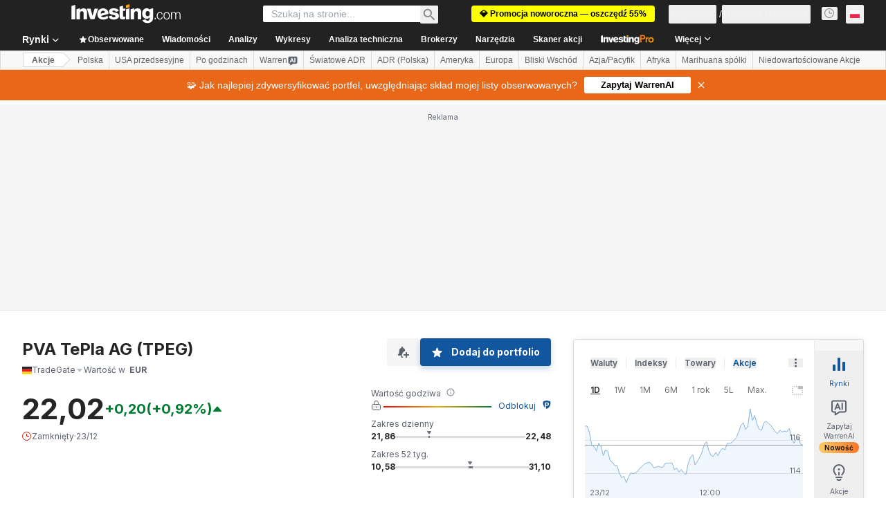

--- FILE ---
content_type: application/javascript
request_url: https://promos.investing.com/eu-a4flkt7l2b/z9gd/9a63d23b-49c1-4335-b698-e7f3ab10af6c/pl.investing.com/jsonp/z?cb=1766988147837&callback=__dgoanfn98otfon
body_size: 726
content:
__dgoanfn98otfon({"rand":708934,"success":true,"geo":{"metro_code":535,"continent_name":"North America","ip":"18.119.142.131","country_code":"US","longitude":-83.0061,"zipcode":"43215","region_code":"OH","latitude":39.9625,"region_name":"Ohio","city":"Columbus","continent_code":"NA","time_zone":"America/New_York","country_name":"United States"},"da":"bg*br*al|Apple%bt*bm*bs*cb*bu*dl$0^j~m|131.0.0.0%v~d~f~primarySoftwareType|Robot%s~r~dg*e~b~dq*z|Blink%cn*ds*ba*ch*cc*n|Chrome%t~bl*ac~aa~g~y|macOS%ce*ah~bq*bd~dd*cq$0^cl*df*bp*ad|Desktop%bh*c~dc*dn*bi*ae~ci*cx*p~bk*de*bc*i~h|10.15.7%cd*w~cu*ck*l~u~partialIdentification*af~bz*db*ab*q~a*cp$0^dh*k|Apple%cr*ag|-","ts":1766988148027.0});

--- FILE ---
content_type: application/javascript
request_url: https://cdn.investing.com/x/9a0e959/_next/static/chunks/5370.a14be337290bb93b.js
body_size: 2232
content:
"use strict";(self.webpackChunk_N_E=self.webpackChunk_N_E||[]).push([[4499,5370],{31706:(e,t,s)=>{s.d(t,{A:()=>b});var a=s(37876),l=s(77328),n=s.n(l),r=s(56829),i=s(14232),d=s(68197),c=s(16542),m=s(15520),u=s(52358),o=s(15039),x=s.n(o);let p=e=>{let{href:t,className:s,children:l,disabled:n,isActive:r}=e;return(0,a.jsx)("a",{href:n?void 0:t,className:x()("flex items-center rounded border font-semibold leading-5",r?"border-inv-blue-500 bg-blue/10":"border-[#F7F7F8] bg-[#F7F7F8]",n?"cursor-not-allowed text-secondary/70":"text-link",s),onClick:e=>{n&&e.preventDefault()},children:l})},g=()=>(0,a.jsx)("div",{className:"font-arial leading-4 text-link",children:"..."}),h=(e,t)=>t<=1?e:"".concat(e,"/").concat(t),j=e=>{let{baseUrl:t="",linkLimit:s,current:l,count:n,className:r}=e,{t:d}=(0,c.A)(),[o,j]=(0,i.useState)(9);(0,i.useEffect)(()=>{j(s)},[s]);let v=(0,i.useMemo)(()=>(o%2==0?o-1:o)-2,[o]),b=(v+1)/2,[f,N]=(0,i.useMemo)(()=>{let e=n>o;return[e&&l>b+1,e&&l<n-b]},[l,v,b,n,o]),A=(0,i.useMemo)(()=>Array.from({length:v}),[v]),w=(0,i.useCallback)((e,s)=>(0,a.jsx)(p,{href:h(t,e),isActive:e===s,className:"p-[11px]",children:e},e),[]),k=A.map((e,t)=>w(t+2,l)),y=A.map((e,s)=>{let n=l-(b-(s+1));return(0,a.jsx)(p,{isActive:s+1===b,href:h(t,n),className:"p-[11px]",children:n},n)}),P=A.map((e,t)=>w(n-(v-t),l));return(0,a.jsxs)("div",{className:x()("mb-4 flex select-none justify-between",r),children:[(0,a.jsxs)(p,{href:h(t,l-1),className:"p-[9px] md:pr-[19px]",disabled:1===l,children:[(0,a.jsx)(m.A,{className:"-scale-x-100 sm:mr-1.5 rtl:rotate-180"}),(0,a.jsx)("span",{className:"hidden sm:block",children:d(u.p.previous)})]}),(0,a.jsx)("div",{className:"flex items-center gap-2",children:n<=o?Array.from({length:n}).map((e,s)=>{let n=s+1;return(0,a.jsx)(p,{href:h(t,n),isActive:n===l,className:"p-[11px]",children:n},n)}):(0,a.jsxs)(a.Fragment,{children:[w(1,l),f&&(0,a.jsx)(g,{}),f&&N?y:f?P:k,N&&(0,a.jsx)(g,{}),w(n,l)]})}),(0,a.jsxs)(p,{href:h(t,l+1),className:"p-[9px] md:pl-[19px]",disabled:l>=n,children:[(0,a.jsx)("span",{className:"hidden sm:block",children:d(u.p.next)}),(0,a.jsx)(m.A,{className:"sm:ml-1.5 rtl:rotate-180"})]})]})},v=e=>{let{currentPage:t,pagesCount:s,paginationHref:l}=e,n=(0,d.dv)("sm",!1),r=(0,d.dv)("md",!1);return s>1?(0,a.jsx)(j,{baseUrl:l,count:s,current:t,linkLimit:r?9:n?5:3}):null},b=e=>{let{currentPage:t,pagesCount:s}=e,{dataStore:{pageInfoStore:l}}=(0,r.P)(),i=t-1,d=t+1,c=/(\/\d*\/?)$/g,m=l.currentUrl.replace(c,""),u=l.origin+m,o=i>0?u.replace(c,"")+(i>1?"/".concat(i):""):"",x=d<=s?u.replace(c,"")+"/"+d:"";return(0,a.jsxs)(a.Fragment,{children:[(0,a.jsxs)(n(),{children:[o&&(0,a.jsx)("link",{rel:"prev",href:o}),x&&(0,a.jsx)("link",{rel:"next",href:x})]}),(0,a.jsx)(v,{currentPage:t,pagesCount:s,paginationHref:m})]})}},43970:(e,t,s)=>{s.d(t,{e:()=>N});var a=s(37876),l=s(56829),n=s(16542),r=s(50089),i=s(53797),d=s(42523),c=s(3841),m=s(65824),u=s(68354),o=s(14232),x=s(8893),p=s(68197),g=s(37402);let h=e=>{let{currentPage:t,pagesCount:s,setPage:l}=e,n=(0,p.dv)("sm",!1),r=(0,p.dv)("md",!1);return s>1?(0,a.jsx)(g.d,{count:s,limit:r?9:n?5:3,current:t,setPage:l,className:"mt-16"}):null};var j=s(31706),v=s(47435),b=s(19917);let f=e=>{var t,s,n;let{title:i,titleLink:d,news:m,internalTitle:u,isInstrumentInternalPage:p}=e,{dataStore:{pageInfoStore:g,newsStore:f,instrumentStore:N}}=(0,l.P)(),A=null==(s=N.instrument)||null==(t=s.base)?void 0:t.id,w=(null==g||null==(n=g.equitiesNewsCategories)?void 0:n.filter(e=>!e.isOVPageOnly))||[],[k,y]=(0,o.useState)(0),[P,F]=(0,o.useState)(!1),[S,I]=(0,o.useState)(m),_=async e=>{window.scrollTo({top:0,behavior:"smooth"}),F(!0),I(await f.fetch({categoryIds:w[k].smlIds,sortField:"updated_at",sortOrder:"desc",page:e,instrumentIds:[Number(A)],limit:r.j4,withPagination:!0})),F(!1)};return(0,a.jsxs)(a.Fragment,{children:[(0,a.jsx)(v.J,{newsCategories:w,activeTabId:k,activateView:e=>{var t,s;if(e!==k){let a;y(e),F(!0),s=null==(t=w[e])?void 0:t.name,window.history.replaceState({},"","#".concat(s)),(a=w[e],f.fetch({categoryIds:a.smlIds,sortField:"updated_at",sortOrder:"desc",instrumentIds:[Number(A)],limit:r.j4,withPagination:!0})).then(e=>{I(e),F(!1)}).catch(()=>{I([]),F(!1)})}}}),P&&(0,a.jsx)(b.E,{}),!P&&(0,a.jsx)(a.Fragment,{children:(null==S?void 0:S.length)>0?(0,a.jsxs)(a.Fragment,{children:[(0,a.jsx)(c.B,{title:i,titleLink:d,titleTest:"link-news",articles:S,internalTitle:u,isNews:!0,isInstrumentInternalPage:p,dataTest:"news-list"}),0===k?(0,a.jsx)(j.A,{currentPage:f.page,pagesCount:f.pagesNumber}):(0,a.jsx)(h,{currentPage:f.page,pagesCount:f.pagesNumber,setPage:_})]}):(0,a.jsx)(x.c,{})})]})},N=e=>{var t,s;let{className:o,isInstrumentNewsPage:x,isInstrumentAnalysisPage:p,title:g,titleDefine:h,hideTitle:j}=e,{t:v}=(0,n.A)(),{dataStore:{instrumentStore:b,newsStore:N,analysisStore:A,pageInfoStore:w}}=(0,l.P)(),k=b.instrument,y=null==k||null==(t=k.name)?void 0:t.parentName,P=null==k||null==(s=k.base)?void 0:s.path,F=w.newsLink||(0,i.a)(P,r.cG),S=x?N.news:N.news.slice(0,r.el),I=w.analysisLink||(0,i.a)(P,r.rU),_=p?A.analysis:A.analysis.slice(0,r.n2),C=!x&&_.length>0,L=!p,T=(0,u.ux)(h,g,y,v,d.p);return(0,a.jsxs)("div",{className:o,children:[L?(0,a.jsx)(f,{title:j?"":v(d.p.newsHeadline,{SYMBOL:y}),titleLink:F,news:S,internalTitle:T,isInstrumentInternalPage:x}):null,C?(0,a.jsxs)(a.Fragment,{children:[(0,a.jsx)(m.Ad,{slot:"mid_page_1",label:"Advertisement",className:"my-10 md:hidden"}),(0,a.jsx)(c.B,{title:v(d.p.analysisHeadline,{SYMBOL:y}),titleLink:I,titleTest:"link-analysis",articles:_,internalTitle:T,className:L&&C?"mt-12":"",isInstrumentInternalPage:p,dataTest:"analysis-list"})]}):null]})}},44499:(e,t,s)=>{s.r(t),s.d(t,{default:()=>x});var a=s(37876);s(14232);var l=s(56829),n=s(5811),r=s(60332),i=s(65824),d=s(76355),c=s(43970),m=s(78847);let u=(0,n.PA)(e=>{let{page:t,pagesNumber:s,title:n}=e,{dataStore:{instrumentStore:{instrument:u}}}=(0,l.P)();return(0,a.jsxs)(a.Fragment,{children:[(0,a.jsx)(r.A,{}),(0,a.jsx)(i.Ad,{slot:"tnb_all_positions",customHeight:"104px",className:"mt-8 md:hidden"}),(0,a.jsx)(d.c,{className:"mb-[26px] sm:mb-[34px]"}),u?(0,a.jsx)(m.A,{currentPage:t,pagesCount:s,children:(0,a.jsx)(c.e,{className:"mb-4",isInstrumentAnalysisPage:!0,title:n})}):null,(0,a.jsx)(i.Ad,{slot:"mid_page_1",label:"Advertisement",className:"my-10 md:hidden"})]})}),o=()=>{var e;let{dataStore:{analysisStore:{analysis:t,page:s,pagesNumber:n},instrumentStore:{instrument:r},pageInfoStore:{titles:{h3_head:i}}}}=(0,l.P)();return(0,a.jsx)(u,{baseRoute:null==r||null==(e=r.base)?void 0:e.path,items:t,page:s,pagesNumber:n,title:i})},x=()=>(0,a.jsx)(o,{})},70080:(e,t,s)=>{s.d(t,{A:()=>l});var a=s(14232);let l=s(49680).Bd?a.useLayoutEffect:a.useEffect},78847:(e,t,s)=>{s.d(t,{A:()=>n});var a=s(37876),l=s(31706);let n=e=>{let{children:t,currentPage:s,pagesCount:n}=e;return(0,a.jsxs)(a.Fragment,{children:[t,(0,a.jsx)(l.A,{currentPage:s,pagesCount:n})]})}}}]);

--- FILE ---
content_type: application/javascript
request_url: https://cdn.investing.com/x/9a0e959/_next/static/9a0e959/_buildManifest.js
body_size: 6661
content:
self.__BUILD_MANIFEST=function(i,s,e,a,c,n,t,o,r,d,u,h,b,l,k,g,f,m,p,q,v,j,y,w,z,x,_,I,B,F,A,D,P,S,E,L,M,N,T,U,C,H,R,G,J,K,O,Q,V,W,X,Y,Z,$,ii,is,ie,ia,ic,it,io,ir,id,iu){return{__rewrites:{afterFiles:[{has:i,source:"/equities/africa",destination:"/equities/continents/africa"},{has:i,source:"/equities/americas",destination:"/equities/continents/americas"},{has:i,source:"/equities/asia-pacific",destination:"/equities/continents/asia-pacific"},{has:i,source:"/equities/europe",destination:"/equities/continents/europe"},{has:i,source:"/equities/middle-east",destination:"/equities/continents/middle-east"},{has:i,source:"/equities/argentina",destination:"/equities/countries/argentina"},{has:i,source:"/equities/abu-dhabi",destination:"/equities/countries/abu-dhabi"},{has:i,source:"/equities/australia",destination:"/equities/countries/australia"},{has:i,source:"/equities/austria",destination:"/equities/countries/austria"},{has:i,source:"/equities/bahrain",destination:"/equities/countries/bahrain"},{has:i,source:"/equities/bangladesh",destination:"/equities/countries/bangladesh"},{has:i,source:"/equities/belgium",destination:"/equities/countries/belgium"},{has:i,source:"/equities/bosnia",destination:"/equities/countries/bosnia"},{has:i,source:"/equities/botswana",destination:"/equities/countries/botswana"},{has:i,source:"/equities/brazil",destination:"/equities/countries/brazil"},{has:i,source:"/equities/bulgaria",destination:"/equities/countries/bulgaria"},{has:i,source:"/equities/canada",destination:"/equities/countries/canada"},{has:i,source:"/equities/chile",destination:"/equities/countries/chile"},{has:i,source:"/equities/china",destination:"/equities/countries/china"},{has:i,source:"/equities/colombia",destination:"/equities/countries/colombia"},{has:i,source:"/equities/costa-rica",destination:"/equities/countries/costa-rica"},{has:i,source:"/equities/ivory-coast",destination:"/equities/countries/ivory-coast"},{has:i,source:"/equities/croatia",destination:"/equities/countries/croatia"},{has:i,source:"/equities/cyprus",destination:"/equities/countries/cyprus"},{has:i,source:"/equities/czech-republic",destination:"/equities/countries/czech-republic"},{has:i,source:"/equities/denmark",destination:"/equities/countries/denmark"},{has:i,source:"/equities/dubai",destination:"/equities/countries/dubai"},{has:i,source:"/equities/egypt",destination:"/equities/countries/egypt"},{has:i,source:"/equities/estonia",destination:"/equities/countries/estonia"},{has:i,source:"/equities/finland",destination:"/equities/countries/finland"},{has:i,source:"/equities/france",destination:"/equities/countries/france"},{has:i,source:"/equities/germany",destination:"/equities/countries/germany"},{has:i,source:"/equities/greece",destination:"/equities/countries/greece"},{has:i,source:"/equities/hong-kong",destination:"/equities/countries/hong-kong"},{has:i,source:"/equities/hungary",destination:"/equities/countries/hungary"},{has:i,source:"/equities/iceland",destination:"/equities/countries/iceland"},{has:i,source:"/equities/india",destination:"/equities/countries/india"},{has:i,source:"/equities/indonesia",destination:"/equities/countries/indonesia"},{has:i,source:"/equities/iraq",destination:"/equities/countries/iraq"},{has:i,source:"/equities/ireland",destination:"/equities/countries/ireland"},{has:i,source:"/equities/israel",destination:"/equities/countries/israel"},{has:i,source:"/equities/italy",destination:"/equities/countries/italy"},{has:i,source:"/equities/jamaica",destination:"/equities/countries/jamaica"},{has:i,source:"/equities/japan",destination:"/equities/countries/japan"},{has:i,source:"/equities/jordan",destination:"/equities/countries/jordan"},{has:i,source:"/equities/kazakhstan",destination:"/equities/countries/kazakhstan"},{has:i,source:"/equities/kenya",destination:"/equities/countries/kenya"},{has:i,source:"/equities/kuwait",destination:"/equities/countries/kuwait"},{has:i,source:"/equities/latvia",destination:"/equities/countries/latvia"},{has:i,source:"/equities/lebanon",destination:"/equities/countries/lebanon"},{has:i,source:"/equities/lithuania",destination:"/equities/countries/lithuania"},{has:i,source:"/equities/luxembourg",destination:"/equities/countries/luxembourg"},{has:i,source:"/equities/malawi",destination:"/equities/countries/malawi"},{has:i,source:"/equities/malaysia",destination:"/equities/countries/malaysia"},{has:i,source:"/equities/malta",destination:"/equities/countries/malta"},{has:i,source:"/equities/mauritius",destination:"/equities/countries/mauritius"},{has:i,source:"/equities/mexico",destination:"/equities/countries/mexico"},{has:i,source:"/equities/mongolia",destination:"/equities/countries/mongolia"},{has:i,source:"/equities/montenegro",destination:"/equities/countries/montenegro"},{has:i,source:"/equities/morocco",destination:"/equities/countries/morocco"},{has:i,source:"/equities/namibia",destination:"/equities/countries/namibia"},{has:i,source:"/equities/netherlands",destination:"/equities/countries/netherlands"},{has:i,source:"/equities/new-zealand",destination:"/equities/countries/new-zealand"},{has:i,source:"/equities/nigeria",destination:"/equities/countries/nigeria"},{has:i,source:"/equities/norway",destination:"/equities/countries/norway"},{has:i,source:"/equities/oman",destination:"/equities/countries/oman"},{has:i,source:"/equities/pakistan",destination:"/equities/countries/pakistan"},{has:i,source:"/equities/palestine",destination:"/equities/countries/palestine"},{has:i,source:"/equities/peru",destination:"/equities/countries/peru"},{has:i,source:"/equities/philippines",destination:"/equities/countries/philippines"},{has:i,source:"/equities/poland",destination:"/equities/countries/poland"},{has:i,source:"/equities/portugal",destination:"/equities/countries/portugal"},{has:i,source:"/equities/qatar",destination:"/equities/countries/qatar"},{has:i,source:"/equities/romania",destination:"/equities/countries/romania"},{has:i,source:"/equities/russia",destination:"/equities/countries/russia"},{has:i,source:"/equities/rwanda",destination:"/equities/countries/rwanda"},{has:i,source:"/equities/saudi-arabia",destination:"/equities/countries/saudi-arabia"},{has:i,source:"/equities/serbia",destination:"/equities/countries/serbia"},{has:i,source:"/equities/singapore",destination:"/equities/countries/singapore"},{has:i,source:"/equities/slovakia",destination:"/equities/countries/slovakia"},{has:i,source:"/equities/slovenia",destination:"/equities/countries/slovenia"},{has:i,source:"/equities/south-africa",destination:"/equities/countries/south-africa"},{has:i,source:"/equities/south-korea",destination:"/equities/countries/south-korea"},{has:i,source:"/equities/spain",destination:"/equities/countries/spain"},{has:i,source:"/equities/sri-lanka",destination:"/equities/countries/sri-lanka"},{has:i,source:"/equities/sweden",destination:"/equities/countries/sweden"},{has:i,source:"/equities/switzerland",destination:"/equities/countries/switzerland"},{has:i,source:"/equities/taiwan",destination:"/equities/countries/taiwan"},{has:i,source:"/equities/tanzania",destination:"/equities/countries/tanzania"},{has:i,source:"/equities/thailand",destination:"/equities/countries/thailand"},{has:i,source:"/equities/tunisia",destination:"/equities/countries/tunisia"},{has:i,source:"/equities/turkey",destination:"/equities/countries/turkey"},{has:i,source:"/equities/uganda",destination:"/equities/countries/uganda"},{has:i,source:"/equities/united-kingdom",destination:"/equities/countries/united-kingdom"},{has:i,source:"/equities/ukraine",destination:"/equities/countries/ukraine"},{has:i,source:"/equities/united-states",destination:"/equities/countries/united-states"},{has:i,source:"/equities/venezuela",destination:"/equities/countries/venezuela"},{has:i,source:"/equities/vietnam",destination:"/equities/countries/vietnam"},{has:i,source:"/equities/zambia",destination:"/equities/countries/zambia"},{has:i,source:"/equities/zimbabwe",destination:"/equities/countries/zimbabwe"},{has:i,source:"/indices/argentina-indices",destination:"/indices/countries/argentina-indices"},{has:i,source:"/indices/australia-indices",destination:"/indices/countries/australia-indices"},{has:i,source:"/indices/austria-indices",destination:"/indices/countries/austria-indices"},{has:i,source:"/indices/bahrain-indices",destination:"/indices/countries/bahrain-indices"},{has:i,source:"/indices/bangladesh-indices",destination:"/indices/countries/bangladesh-indices"},{has:i,source:"/indices/belgium-indices",destination:"/indices/countries/belgium-indices"},{has:i,source:"/indices/bosnia-indices",destination:"/indices/countries/bosnia-indices"},{has:i,source:"/indices/botswana-indices",destination:"/indices/countries/botswana-indices"},{has:i,source:"/indices/brazil-indices",destination:"/indices/countries/brazil-indices"},{has:i,source:"/indices/bulgaria-indices",destination:"/indices/countries/bulgaria-indices"},{has:i,source:"/indices/canada-indices",destination:"/indices/countries/canada-indices"},{has:i,source:"/indices/chile-indices",destination:"/indices/countries/chile-indices"},{has:i,source:"/indices/china-indices",destination:"/indices/countries/china-indices"},{has:i,source:"/indices/colombia-indices",destination:"/indices/countries/colombia-indices"},{has:i,source:"/indices/costa-rica-indices",destination:"/indices/countries/costa-rica-indices"},{has:i,source:"/indices/ivory-coast-indices",destination:"/indices/countries/ivory-coast-indices"},{has:i,source:"/indices/croatia-indices",destination:"/indices/countries/croatia-indices"},{has:i,source:"/indices/cyprus-indices",destination:"/indices/countries/cyprus-indices"},{has:i,source:"/indices/czech-republic-indices",destination:"/indices/countries/czech-republic-indices"},{has:i,source:"/indices/denmark-indices",destination:"/indices/countries/denmark-indices"},{has:i,source:"/indices/dubai-indices",destination:"/indices/countries/dubai-indices"},{has:i,source:"/indices/egypt-indices",destination:"/indices/countries/egypt-indices"},{has:i,source:"/indices/estonia-indices",destination:"/indices/countries/estonia-indices"},{has:i,source:"/indices/finland-indices",destination:"/indices/countries/finland-indices"},{has:i,source:"/indices/france-indices",destination:"/indices/countries/france-indices"},{has:i,source:"/indices/germany-indices",destination:"/indices/countries/germany-indices"},{has:i,source:"/indices/greece-indices",destination:"/indices/countries/greece-indices"},{has:i,source:"/indices/hong-kong-indices",destination:"/indices/countries/hong-kong-indices"},{has:i,source:"/indices/hungary-indices",destination:"/indices/countries/hungary-indices"},{has:i,source:"/indices/iceland-indices",destination:"/indices/countries/iceland-indices"},{has:i,source:"/indices/india-indices",destination:"/indices/countries/india-indices"},{has:i,source:"/indices/indonesia-indices",destination:"/indices/countries/indonesia-indices"},{has:i,source:"/indices/iraq-indices",destination:"/indices/countries/iraq-indices"},{has:i,source:"/indices/ireland-indices",destination:"/indices/countries/ireland-indices"},{has:i,source:"/indices/israeli-indices",destination:"/indices/countries/israeli-indices"},{has:i,source:"/indices/italy-indices",destination:"/indices/countries/italy-indices"},{has:i,source:"/indices/jamaica-indices",destination:"/indices/countries/jamaica-indices"},{has:i,source:"/indices/japan-indices",destination:"/indices/countries/japan-indices"},{has:i,source:"/indices/jordan-indices",destination:"/indices/countries/jordan-indices"},{has:i,source:"/indices/kazakhstan-indices",destination:"/indices/countries/kazakhstan-indices"},{has:i,source:"/indices/kenya-indices",destination:"/indices/countries/kenya-indices"},{has:i,source:"/indices/kuwaiti-indices",destination:"/indices/countries/kuwaiti-indices"},{has:i,source:"/indices/latvia-indices",destination:"/indices/countries/latvia-indices"},{has:i,source:"/indices/lebanon-indices",destination:"/indices/countries/lebanon-indices"},{has:i,source:"/indices/lithuania-indices",destination:"/indices/countries/lithuania-indices"},{has:i,source:"/indices/luxembourg-indices",destination:"/indices/countries/luxembourg-indices"},{has:i,source:"/indices/malawi-indices",destination:"/indices/countries/malawi-indices"},{has:i,source:"/indices/malaysia-indices",destination:"/indices/countries/malaysia-indices"},{has:i,source:"/indices/malta-indices",destination:"/indices/countries/malta-indices"},{has:i,source:"/indices/mauritius-indices",destination:"/indices/countries/mauritius-indices"},{has:i,source:"/indices/mexico-indices",destination:"/indices/countries/mexico-indices"},{has:i,source:"/indices/mongolia-indices",destination:"/indices/countries/mongolia-indices"},{has:i,source:"/indices/montenegro-indices",destination:"/indices/countries/montenegro-indices"},{has:i,source:"/indices/morocco-indices",destination:"/indices/countries/morocco-indices"},{has:i,source:"/indices/namibia-indices",destination:"/indices/countries/namibia-indices"},{has:i,source:"/indices/netherlands-indices",destination:"/indices/countries/netherlands-indices"},{has:i,source:"/indices/new-zealand-indices",destination:"/indices/countries/new-zealand-indices"},{has:i,source:"/indices/nigeria-indices",destination:"/indices/countries/nigeria-indices"},{has:i,source:"/indices/norway-indices",destination:"/indices/countries/norway-indices"},{has:i,source:"/indices/oman-indices",destination:"/indices/countries/oman-indices"},{has:i,source:"/indices/pakistan-indices",destination:"/indices/countries/pakistan-indices"},{has:i,source:"/indices/palestine-indices",destination:"/indices/countries/palestine-indices"},{has:i,source:"/indices/peru-indices",destination:"/indices/countries/peru-indices"},{has:i,source:"/indices/philippines-indices",destination:"/indices/countries/philippines-indices"},{has:i,source:"/indices/poland-indices",destination:"/indices/countries/poland-indices"},{has:i,source:"/indices/portugal-indices",destination:"/indices/countries/portugal-indices"},{has:i,source:"/indices/qatar-indices",destination:"/indices/countries/qatar-indices"},{has:i,source:"/indices/romania-indices",destination:"/indices/countries/romania-indices"},{has:i,source:"/indices/russia-indices",destination:"/indices/countries/russia-indices"},{has:i,source:"/indices/rwanda-indices",destination:"/indices/countries/rwanda-indices"},{has:i,source:"/indices/saudi-arabia-indices",destination:"/indices/countries/saudi-arabia-indices"},{has:i,source:"/indices/serbia-indices",destination:"/indices/countries/serbia-indices"},{has:i,source:"/indices/singapore-indices",destination:"/indices/countries/singapore-indices"},{has:i,source:"/indices/slovakia-indices",destination:"/indices/countries/slovakia-indices"},{has:i,source:"/indices/slovenia-indices",destination:"/indices/countries/slovenia-indices"},{has:i,source:"/indices/south-africa-indices",destination:"/indices/countries/south-africa-indices"},{has:i,source:"/indices/south-korea-indices",destination:"/indices/countries/south-korea-indices"},{has:i,source:"/indices/spain-indices",destination:"/indices/countries/spain-indices"},{has:i,source:"/indices/sri-lanka-indices",destination:"/indices/countries/sri-lanka-indices"},{has:i,source:"/indices/sweden-indices",destination:"/indices/countries/sweden-indices"},{has:i,source:"/indices/switzerland-indices",destination:"/indices/countries/switzerland-indices"},{has:i,source:"/indices/taiwan-indices",destination:"/indices/countries/taiwan-indices"},{has:i,source:"/indices/tanzania-indices",destination:"/indices/countries/tanzania-indices"},{has:i,source:"/indices/thailand-indices",destination:"/indices/countries/thailand-indices"},{has:i,source:"/indices/tunisia-indices",destination:"/indices/countries/tunisia-indices"},{has:i,source:"/indices/turkey-indices",destination:"/indices/countries/turkey-indices"},{has:i,source:"/indices/uganda-indices",destination:"/indices/countries/uganda-indices"},{has:i,source:"/indices/uk-indices",destination:"/indices/countries/uk-indices"},{has:i,source:"/indices/ukraine-indices",destination:"/indices/countries/ukraine-indices"},{has:i,source:"/indices/usa-indices",destination:"/indices/countries/usa-indices"},{has:i,source:"/indices/venezuela-indices",destination:"/indices/countries/venezuela-indices"},{has:i,source:"/indices/vietnam-indices",destination:"/indices/countries/vietnam-indices"},{has:i,source:"/indices/zambia-indices",destination:"/indices/countries/zambia-indices"},{has:i,source:"/indices/zimbabwe-indices",destination:"/indices/countries/zimbabwe-indices"},{has:i,source:"/equities/:country-adrs",destination:"/equities/adrs/:country"},{has:i,source:"/equities/:country(abu-dhabi|argentina|australia|austria|bahrain|bangladesh|belgium|bosnia|botswana|brazil|bulgaria|canada|chile|china|colombia|costa-rica|croatia|cyprus|czech-republic|denmark|egypt|estonia|finland|france|germany|greece|hong-kong|hungary|iceland|india|indonesia|iraq|ireland|israel|italy|ivory-coast|jamaica|japan|jordan|kazakhstan|kenya|kuwait|latvia|lebanon|lithuania|luxembourg|malawi|malaysia|malta|mauritius|mexico|mongolia|montenegro|morocco|namibia|netherlands|new-zealand|nigeria|norway|oman|pakistan|palestine|peru|philippines|poland|portugal|qatar|romania|russia|rwanda|saudi-arabia|serbia|singapore|slovakia|slovenia|south-africa|south-korea|spain|sri-lanka|sweden|switzerland|taiwan|tanzania|thailand|tunisia|turkey|uae|uganda|ukraine|united-kingdom|united-states|venezuela|vietnam|zambia|zimbabwe)/:metric(52-week-high|52-week-low|most-active-stocks|top-stock-gainers|top-stock-losers)",destination:"/equities/country-metrics/:country?metric=:metric"},{has:i,source:"/equities/:metric(52-week-high|52-week-low|most-active-stocks|top-stock-gainers|top-stock-losers)",destination:"/equities/country-metrics/default?metric=:metric"},{has:i,source:"/equities/most-undervalued",destination:"/equities/country-metrics/most-undervalued?country=default"},{has:i,source:"/equities/:country(abu-dhabi|argentina|australia|austria|bahrain|bangladesh|belgium|bosnia|botswana|brazil|bulgaria|canada|chile|china|colombia|costa-rica|croatia|cyprus|czech-republic|denmark|egypt|estonia|finland|france|germany|greece|hong-kong|hungary|iceland|india|indonesia|iraq|ireland|israel|italy|ivory-coast|jamaica|japan|jordan|kazakhstan|kenya|kuwait|latvia|lebanon|lithuania|luxembourg|malawi|malaysia|malta|mauritius|mexico|mongolia|montenegro|morocco|namibia|netherlands|new-zealand|nigeria|norway|oman|pakistan|palestine|peru|philippines|poland|portugal|qatar|romania|russia|rwanda|saudi-arabia|serbia|singapore|slovakia|slovenia|south-africa|south-korea|spain|sri-lanka|sweden|switzerland|taiwan|tanzania|thailand|tunisia|turkey|uae|uganda|ukraine|united-kingdom|united-states|venezuela|vietnam|zambia|zimbabwe)/most-undervalued",destination:"/equities/country-metrics/most-undervalued?country=:country"},{has:i,source:"/equities/most-overvalued",destination:"/equities/country-metrics/most-overvalued?country=default"},{has:i,source:"/equities/:country(abu-dhabi|argentina|australia|austria|bahrain|bangladesh|belgium|bosnia|botswana|brazil|bulgaria|canada|chile|china|colombia|costa-rica|croatia|cyprus|czech-republic|denmark|egypt|estonia|finland|france|germany|greece|hong-kong|hungary|iceland|india|indonesia|iraq|ireland|israel|italy|ivory-coast|jamaica|japan|jordan|kazakhstan|kenya|kuwait|latvia|lebanon|lithuania|luxembourg|malawi|malaysia|malta|mauritius|mexico|mongolia|montenegro|morocco|namibia|netherlands|new-zealand|nigeria|norway|oman|pakistan|palestine|peru|philippines|poland|portugal|qatar|romania|russia|rwanda|saudi-arabia|serbia|singapore|slovakia|slovenia|south-africa|south-korea|spain|sri-lanka|sweden|switzerland|taiwan|tanzania|thailand|tunisia|turkey|uae|uganda|ukraine|united-kingdom|united-states|venezuela|vietnam|zambia|zimbabwe)/most-overvalued",destination:"/equities/country-metrics/most-overvalued?country=:country"}],beforeFiles:[{has:i,source:"/health",destination:"/api/_health"},{has:i,source:"/metrics",destination:"/api/_metrics"},{has:i,source:"/next/user/sign-out",destination:"/api/sign-out"}],fallback:[]},__routerFilterStatic:{numItems:8,errorRate:1e-4,numBits:154,numHashes:14,bitArray:[0,1,1,0,u,u,h,h,u,u,u,u,u,u,u,u,h,h,h,u,h,u,h,h,h,h,h,u,u,u,u,h,h,u,h,h,h,h,h,h,h,u,h,h,h,u,h,u,u,u,u,u,h,u,h,h,h,u,u,u,u,u,u,h,h,u,h,h,u,h,h,h,h,u,u,u,h,h,u,u,u,u,h,u,u,u,h,u,h,u,h,h,h,h,h,h,u,u,u,u,u,h,u,h,h,h,h,h,u,h,u,h,u,u,h,h,h,u,h,u,u,u,u,u,h,u,u,u,h,u,h,u,u,h,h,u,h,u,h,h,u,u,h,h,h,h,h,h,u,u,h,h,u,u]},__routerFilterDynamic:{numItems:h,errorRate:1e-4,numBits:20,numHashes:14,bitArray:[u,u,h,u,h,u,u,u,h,u,u,u,h,h,h,h,h,u,u,h]},"/":[e,n,l,w,s,a,c,t,o,r,d,k,b,g,f,q,P,"static/chunks/4602-3658b860a9564a49.js",$,"static/css/d13ee981d48e675b.css","static/chunks/pages/index-e058d5da982b6f5f.js"],"/_error":["static/chunks/pages/_error-33e30204566a169c.js"],"/analysis":[e,n,l,s,a,c,t,o,r,d,k,m,y,M,ii,is,"static/chunks/pages/analysis-c1faaec9f62dce18.js"],"/analysis/[...params]":[e,n,l,w,N,ie,s,a,c,t,o,r,d,k,m,T,U,ia,"static/css/4e141d2af9ea7865.css","static/chunks/pages/analysis/[...params]-97b0e9c1b86ae79a.js"],"/article-hooks-preview":[N,U,"static/chunks/pages/article-hooks-preview-a97b1fb68065e6b7.js"],"/charts":[e,n,s,a,c,t,o,r,d,"static/css/6bfd780b0d8c3913.css","static/chunks/pages/charts-7379f5a922135868.js"],"/charts/cryptocurrency-charts":[e,n,s,a,c,t,o,r,d,y,z,x,"static/chunks/pages/charts/cryptocurrency-charts-7394065c85b8acf2.js"],"/charts/forex-charts":[e,n,s,a,c,t,o,r,d,y,z,x,"static/chunks/pages/charts/forex-charts-cb676c7135a82454.js"],"/charts/futures-charts":[e,n,s,a,c,t,o,r,d,y,z,x,"static/chunks/pages/charts/futures-charts-6edc8ccf1a7e1eff.js"],"/charts/indices-charts":[e,n,s,a,c,t,o,r,d,y,z,x,"static/chunks/pages/charts/indices-charts-bf3b38c9f6b77c32.js"],"/charts/live-charts":[e,n,s,a,c,t,o,r,d,y,z,x,"static/chunks/pages/charts/live-charts-6620141a79159f90.js"],"/charts/multiple-forex-streaming-charts":[e,n,s,a,c,t,o,r,d,y,z,x,"static/chunks/pages/charts/multiple-forex-streaming-charts-9acd4a2bc6c251af.js"],"/charts/multiple-indices-streaming-charts":[e,n,s,a,c,t,o,r,d,y,z,x,"static/chunks/pages/charts/multiple-indices-streaming-charts-280b06792b5a1517.js"],"/charts/stocks-charts":[e,n,s,a,c,t,o,r,d,y,z,x,"static/chunks/pages/charts/stocks-charts-a6e0d9665840e936.js"],"/commodities":[e,n,s,a,c,t,o,r,d,b,g,f,_,I,"static/chunks/pages/commodities-dbb11f65dfeffa88.js"],"/commodities/energy":[e,n,s,a,c,t,o,r,d,b,g,f,_,I,"static/chunks/pages/commodities/energy-cd72d799b6dbfe4a.js"],"/commodities/grains":[e,n,s,a,c,t,o,r,d,b,g,f,_,I,"static/chunks/pages/commodities/grains-1d0d3c35b42e5388.js"],"/commodities/meats":[e,n,s,a,c,t,o,r,d,b,g,f,_,I,"static/chunks/pages/commodities/meats-f31ea9109026fada.js"],"/commodities/metals":[e,n,s,a,c,t,o,r,d,b,g,f,_,I,"static/chunks/pages/commodities/metals-8ebbaadf97ce5536.js"],"/commodities/real-time-futures":[e,n,l,s,a,c,t,o,r,d,k,b,m,g,f,p,q,v,j,"static/chunks/pages/commodities/real-time-futures-d060e5138936a462.js"],"/commodities/softs":[e,n,s,a,c,t,o,r,d,b,g,f,_,I,"static/chunks/pages/commodities/softs-324855cd09a8f2d7.js"],"/commodities/[...commodity]":[e,n,s,a,c,t,o,r,d,B,"static/chunks/pages/commodities/[...commodity]-e97a28753686514c.js"],"/crypto":[e,n,l,s,a,c,t,o,r,d,k,b,m,g,f,C,"static/css/a81ecf15f11e92fd.css","static/chunks/pages/crypto-55e1ff448453b7f7.js"],"/crypto/currencies":[e,n,s,a,c,t,o,r,d,b,C,ic,it,"static/chunks/pages/crypto/currencies-9e803123a9181339.js"],"/crypto/currencies/[path]":[e,n,s,a,c,t,o,r,d,b,C,ic,it,"static/chunks/pages/crypto/currencies/[path]-b59339cefc84c427.js"],"/crypto/[...crypto]":[e,n,s,a,c,t,o,r,d,B,"static/chunks/pages/crypto/[...crypto]-75968a5a1c03b9a7.js"],"/currencies/fx-futures":[e,n,l,s,a,c,t,o,r,d,k,b,m,g,f,p,q,v,j,"static/chunks/pages/currencies/fx-futures-b68d1680f90cac09.js"],"/currencies/single-currency-crosses":[e,n,l,s,a,c,t,o,r,d,k,b,m,g,f,p,q,v,j,"static/chunks/pages/currencies/single-currency-crosses-de70bb3fd5a72d82.js"],"/currencies/streaming-forex-rates-majors":[e,n,l,s,a,c,t,o,r,d,k,b,m,g,f,p,q,v,j,"static/chunks/pages/currencies/streaming-forex-rates-majors-7337fdaf968a0667.js"],"/currencies/[[...currency]]":[e,n,l,s,a,c,t,o,r,d,k,m,y,"static/chunks/1850-fc5962dd4d0f54ab.js","static/chunks/3507-9b28062a22b973d9.js",M,"static/chunks/5372-20905991c1148267.js","static/chunks/9239-595f878607f691db.js","static/chunks/32-4a160e3ee3d9aa19.js","static/chunks/654-50299b20f55907c2.js","static/chunks/8187-52740d21f12e539a.js",P,"static/css/2767e78620f230d0.css","static/chunks/pages/currencies/[[...currency]]-0883701b294e93d1.js"],"/discover/ai-robotics-etfs":[e,n,l,s,a,c,t,o,r,d,k,b,m,g,f,p,q,v,j,"static/chunks/pages/discover/ai-robotics-etfs-b1c7fb0ab65f1030.js"],"/discover/ai-stocks":[e,n,l,s,a,c,t,o,r,d,k,b,m,g,f,p,q,v,j,"static/chunks/pages/discover/ai-stocks-3373e65e8852baa1.js"],"/discover/airlines-stocks":[e,n,l,s,a,c,t,o,r,d,k,b,m,g,f,p,q,v,j,"static/chunks/pages/discover/airlines-stocks-120eb351d5bfa2d9.js"],"/discover/automotive-stocks":[e,n,l,s,a,c,t,o,r,d,k,b,m,g,f,p,q,v,j,"static/chunks/pages/discover/automotive-stocks-dc456636e06fe842.js"],"/discover/bank-stocks":[e,n,l,s,a,c,t,o,r,d,k,b,m,g,f,p,q,v,j,"static/chunks/pages/discover/bank-stocks-bacc8214a0fbf9ff.js"],"/discover/best-stocks-under-10":[e,n,l,s,a,c,t,o,r,d,k,b,m,g,f,p,q,v,j,"static/chunks/pages/discover/best-stocks-under-10-50759ce279c75732.js"],"/discover/bitcoin-etfs":[e,n,l,s,a,c,t,o,r,d,k,b,m,g,f,p,q,v,j,"static/chunks/pages/discover/bitcoin-etfs-0d634d71668ab7a7.js"],"/discover/brazil-acoes-eua":[e,n,l,s,a,c,t,o,r,d,k,b,m,g,f,p,q,v,j,"static/chunks/pages/discover/brazil-acoes-eua-8ff3bf8071f6c5c2.js"],"/discover/brazil-agro-stocks":[e,n,l,s,a,c,t,o,r,d,k,b,m,g,f,p,q,v,j,"static/chunks/pages/discover/brazil-agro-stocks-6a742bff212bc744.js"],"/discover/brazil-bdrs":[e,n,l,s,a,c,t,o,r,d,k,b,m,g,f,p,q,v,j,"static/chunks/pages/discover/brazil-bdrs-f0c2a41c4266616d.js"],"/discover/brazil-etfs-cripto-bitcoin":[e,n,l,s,a,c,t,o,r,d,k,b,m,g,f,p,q,v,j,"static/chunks/pages/discover/brazil-etfs-cripto-bitcoin-5adc6778cc55ff25.js"],"/discover/brazil-fi-infras":[e,n,l,s,a,c,t,o,r,d,k,b,m,g,f,p,q,v,j,"static/chunks/pages/discover/brazil-fi-infras-d498b3e780318cf2.js"],"/discover/brazil-fips":[e,n,l,s,a,c,t,o,r,d,k,b,m,g,f,p,q,v,j,"static/chunks/pages/discover/brazil-fips-27345c79005eb0af.js"],"/discover/brazil-real-estate-stocks":[e,n,l,s,a,c,t,o,r,d,k,b,m,g,f,p,q,v,j,"static/chunks/pages/discover/brazil-real-estate-stocks-fa0ed16dfa78319f.js"],"/discover/crypto-etfs":[e,n,l,s,a,c,t,o,r,d,k,b,m,g,f,p,q,v,j,"static/chunks/pages/discover/crypto-etfs-8858e8bce7fe3949.js"],"/discover/cybersecurity-stocks":[e,n,l,s,a,c,t,o,r,d,k,b,m,g,f,p,q,v,j,"static/chunks/pages/discover/cybersecurity-stocks-0240d1d3d991410c.js"],"/discover/edtech-stocks":[e,n,l,s,a,c,t,o,r,d,k,b,m,g,f,p,q,v,j,"static/chunks/pages/discover/edtech-stocks-1279ff815cf1a61b.js"],"/discover/electric-vehicles-stocks":[e,n,l,s,a,c,t,o,r,d,k,b,m,g,f,p,q,v,j,"static/chunks/pages/discover/electric-vehicles-stocks-f75a193293b7f7cc.js"],"/discover/football-clubs-stocks":[e,n,l,s,a,c,t,o,r,d,k,b,m,g,f,p,q,v,j,"static/chunks/pages/discover/football-clubs-stocks-9b134844767b05ef.js"],"/discover/football-fan-tokens":[e,n,l,s,a,c,t,o,r,d,k,b,m,g,f,p,q,v,j,"static/chunks/pages/discover/football-fan-tokens-387c3527097840dd.js"],"/discover/gaming-stocks":[e,n,l,s,a,c,t,o,r,d,k,b,m,g,f,p,q,v,j,"static/chunks/pages/discover/gaming-stocks-9c457ce7f887f4b9.js"],"/discover/high-dividend-stocks":[e,n,l,s,a,c,t,o,r,d,k,b,m,g,f,p,q,v,j,"static/chunks/pages/discover/high-dividend-stocks-4270ac2878e9b7d2.js"],"/discover/india-ai-stocks":[e,n,l,s,a,c,t,o,r,d,k,b,m,g,f,p,q,v,j,"static/chunks/pages/discover/india-ai-stocks-c041b9dc9aa7cc24.js"],"/discover/india-defence-stocks":[e,n,l,s,a,c,t,o,r,d,k,b,m,g,f,p,q,v,j,"static/chunks/pages/discover/india-defence-stocks-23db544efe0e9119.js"],"/discover/india-dividend-stocks":[e,n,l,s,a,c,t,o,r,d,k,b,m,g,f,p,q,v,j,"static/chunks/pages/discover/india-dividend-stocks-5525e5bab9f057d8.js"],"/discover/india-ev-stocks":[e,n,l,s,a,c,t,o,r,d,k,b,m,g,f,p,q,v,j,"static/chunks/pages/discover/india-ev-stocks-a46be5fab3edd889.js"],"/discover/india-green-energy-stocks":[e,n,l,s,a,c,t,o,r,d,k,b,m,g,f,p,q,v,j,"static/chunks/pages/discover/india-green-energy-stocks-a05397ef9b136a84.js"],"/discover/india-it-stocks":[e,n,l,s,a,c,t,o,r,d,k,b,m,g,f,p,q,v,j,"static/chunks/pages/discover/india-it-stocks-88b32b8a261bc939.js"],"/discover/india-renewable-energy-stocks":[e,n,l,s,a,c,t,o,r,d,k,b,m,g,f,p,q,v,j,"static/chunks/pages/discover/india-renewable-energy-stocks-280dab45ea449a96.js"],"/discover/india-semiconductor-stocks":[e,n,l,s,a,c,t,o,r,d,k,b,m,g,f,p,q,v,j,"static/chunks/pages/discover/india-semiconductor-stocks-62e2383ffc1480bf.js"],"/discover/india-solar-energy-stocks":[e,n,l,s,a,c,t,o,r,d,k,b,m,g,f,p,q,v,j,"static/chunks/pages/discover/india-solar-energy-stocks-e65acc21dd418d12.js"],"/discover/longevity-stocks":[e,n,l,s,a,c,t,o,r,d,k,b,m,g,f,p,q,v,j,"static/chunks/pages/discover/longevity-stocks-984a1d1359759317.js"],"/discover/nuclear-energy":[e,n,l,s,a,c,t,o,r,d,k,b,m,g,f,p,q,v,j,"static/chunks/pages/discover/nuclear-energy-22da21295b0b6b17.js"],"/discover/recession-proof-stocks":[e,n,l,s,a,c,t,o,r,d,k,b,m,g,f,p,q,v,j,"static/chunks/pages/discover/recession-proof-stocks-5fc277d4289a2599.js"],"/discover/renewable-energy-etfs":[e,n,l,s,a,c,t,o,r,d,k,b,m,g,f,p,q,v,j,"static/chunks/pages/discover/renewable-energy-etfs-02ca630517930587.js"],"/discover/renewable-energy-stocks":[e,n,l,s,a,c,t,o,r,d,k,b,m,g,f,p,q,v,j,"static/chunks/pages/discover/renewable-energy-stocks-4cbed107cd3d5390.js"],"/discover/starter-kit":[e,n,l,s,a,c,t,o,r,d,k,b,m,g,f,p,q,v,j,"static/chunks/pages/discover/starter-kit-766fa0e1bed98f17.js"],"/discover/top-dividend-stocks":[e,n,l,s,a,c,t,o,r,d,k,b,m,g,f,p,q,v,j,"static/chunks/pages/discover/top-dividend-stocks-3d03f57f8516038d.js"],"/earnings-calendar":[e,n,s,a,c,t,o,r,d,b,g,f,H,io,"static/css/e93a91ef681d258e.css","static/chunks/pages/earnings-calendar-2708913ddf95d9b6.js"],"/economic-calendar":[e,n,s,a,c,t,o,r,d,P,H,io,"static/css/f6bf77ea7b15ce2d.css","static/chunks/pages/economic-calendar-f7ade6222a5b68a8.js"],"/economic-calendar/[slug]":["static/chunks/6baa49ab-452e08cd04267a67.js",e,n,l,"static/chunks/1729-e8571f935f117355.js",N,s,a,c,t,o,r,d,k,m,M,T,"static/css/466962baefaec875.css","static/chunks/pages/economic-calendar/[slug]-2f8fc1f130575bd7.js"],"/equities":[e,n,l,s,a,c,t,o,r,d,k,b,m,g,f,p,q,v,j,"static/chunks/pages/equities-9d877cf7743e4281.js"],"/equities/adrs/[country]":[e,n,l,s,a,c,t,o,r,d,k,b,m,g,f,p,q,v,j,"static/chunks/pages/equities/adrs/[country]-1f30a047f6bbdfc8.js"],"/equities/after-hours":[e,n,l,s,a,c,t,o,r,d,k,m,p,q,P,ir,"static/css/3031d5c972deecf7.css","static/chunks/pages/equities/after-hours-2f7a1edaeba34513.js"],"/equities/cannabis-stocks":[e,n,l,s,a,c,t,o,r,d,k,b,m,g,f,p,q,v,j,"static/chunks/pages/equities/cannabis-stocks-95fe435892295fc9.js"],"/equities/continents/[[...continent]]":[e,n,l,s,a,c,t,o,r,d,k,b,m,g,f,p,q,v,j,"static/chunks/pages/equities/continents/[[...continent]]-fa8fa47474d20396.js"],"/equities/countries/[[...country]]":[e,n,l,s,a,c,t,o,r,d,k,b,m,g,f,p,q,v,j,"static/chunks/pages/equities/countries/[[...country]]-bd4cef167285c914.js"],"/equities/country-metrics/most-overvalued":[e,n,l,F,R,s,a,c,t,o,r,d,k,b,p,G,id,iu,"static/chunks/pages/equities/country-metrics/most-overvalued-6c1ecdcced2946dc.js"],"/equities/country-metrics/most-undervalued":[e,n,l,F,R,s,a,c,t,o,r,d,k,b,p,G,id,iu,"static/chunks/pages/equities/country-metrics/most-undervalued-9509b1f37ac15669.js"],"/equities/country-metrics/[...country]":[e,n,l,s,a,c,t,o,r,d,k,b,m,g,f,p,q,v,j,"static/chunks/pages/equities/country-metrics/[...country]-7a13dc5a157265dd.js"],"/equities/pre-market":[e,n,l,s,a,c,t,o,r,d,k,m,p,q,P,ir,"static/css/19add98cc389ab1a.css","static/chunks/pages/equities/pre-market-f2f7ec7c53668bff.js"],"/equities/trending-stocks":[e,n,l,s,a,c,t,o,r,d,k,b,m,g,f,p,q,v,j,"static/chunks/pages/equities/trending-stocks-e4dc853d2ea2eec3.js"],"/equities/[...equity]":[e,n,s,a,c,t,o,r,d,B,"static/chunks/pages/equities/[...equity]-de1f9cf1a4e654d2.js"],"/etfs/[[...etf]]":[e,n,s,a,c,t,o,r,d,B,"static/chunks/pages/etfs/[[...etf]]-6e99e0f2825cc3a2.js"],"/indices":[e,n,s,a,c,t,o,r,d,b,g,f,"static/css/52deafce8ce79b25.css","static/chunks/pages/indices-24cd67a1a7be3369.js"],"/indices/commodities-indices":[e,n,l,s,a,c,t,o,r,d,k,b,m,g,f,p,q,v,j,"static/chunks/pages/indices/commodities-indices-79025b5067632695.js"],"/indices/countries/[[...country]]":[e,n,l,s,a,c,t,o,r,d,k,b,m,g,f,p,q,v,j,"static/chunks/pages/indices/countries/[[...country]]-23640d0bf6b902c7.js"],"/indices/indices-cfds":[e,n,l,s,a,c,t,o,r,d,k,b,m,g,f,p,q,v,j,"static/chunks/pages/indices/indices-cfds-f3991b3d7258fb50.js"],"/indices/indices-futures":[e,n,s,a,c,t,o,r,d,b,g,f,_,I,"static/chunks/pages/indices/indices-futures-3570528291945c7f.js"],"/indices/major-indices":[e,n,l,s,a,c,t,o,r,d,k,b,m,g,f,p,q,v,j,"static/chunks/pages/indices/major-indices-86400fd3ce52137a.js"],"/indices/[...index]":[e,n,s,a,c,t,o,r,d,B,"static/chunks/pages/indices/[...index]-7e884b738cf5eeee.js"],"/locales-preview":["static/chunks/pages/locales-preview-87d9e89db98b094b.js"],"/news":[e,n,l,w,s,a,c,t,o,r,d,k,m,y,M,ii,$,is,"static/chunks/pages/news-de9e3433e56730c3.js"],"/news/headlines":[e,n,l,F,R,s,a,c,t,o,r,d,k,G,"static/css/c0366f36a5dc9fda.css","static/chunks/pages/news/headlines-74f0f6ee51f3989e.js"],"/news/[...params]":[e,n,l,w,N,ie,s,a,c,t,o,r,d,k,m,T,U,ia,"static/css/b3a5469ccce643e0.css","static/chunks/pages/news/[...params]-4f35c26d52603b52.js"],"/rates-bonds/brazil-tesouro-direto":[e,n,l,s,a,c,t,o,r,d,k,b,m,g,f,p,q,v,j,"static/chunks/pages/rates-bonds/brazil-tesouro-direto-cc2c4aef5a4d4379.js"],"/rates-bonds/financial-futures":[e,n,s,a,c,t,o,r,d,b,g,f,_,I,"static/chunks/pages/rates-bonds/financial-futures-000412d81252a511.js"],"/rates-bonds/israel-makams":[e,n,l,s,a,c,t,o,r,d,k,b,m,g,f,p,q,v,j,"static/chunks/pages/rates-bonds/israel-makams-f46836dd25a1bb7f.js"],"/rates-bonds/world-cds":[e,n,l,s,a,c,t,o,r,d,k,b,m,g,f,p,q,v,j,"static/chunks/pages/rates-bonds/world-cds-708c89d311ca7006.js"],"/rates-bonds/[[...bond]]":[e,n,s,a,c,t,o,r,d,B,"static/chunks/pages/rates-bonds/[[...bond]]-63bb81775761d550.js"],"/signup":["static/css/6ef0bbe86c7eb13d.css","static/chunks/pages/signup-89bc0f18f6896891.js"],"/stock-screener":[J,K,s,O,Q,"static/chunks/pages/stock-screener-1a4ceb6dd2004b93.js"],"/stock-screener/[screeningId]":[J,K,s,O,Q,"static/chunks/pages/stock-screener/[screeningId]-7e1d6545fc63b07c.js"],"/stock-screener/[...friendlyPath]":[J,K,s,O,Q,"static/chunks/pages/stock-screener/[...friendlyPath]-f6a69d0581ddf2d9.js"],"/top-strip-preview":["static/chunks/pages/top-strip-preview-ce68cda665843083.js"],"/warrenai":[e,w,F,A,S,s,a,c,D,E,L,V,W,X,"static/chunks/pages/warrenai-a1f65d02eba1b069.js"],"/warrenai/chat/[id]":[e,w,F,A,S,s,a,c,D,E,L,V,W,X,"static/chunks/pages/warrenai/chat/[id]-c5470ec8d4120cbf.js"],"/warrenai/conversation/[id]":[F,A,S,D,E,L,"static/chunks/pages/warrenai/conversation/[id]-97732c6d5a2923a2.js"],"/warrenai/folder/[id]":[e,w,F,A,S,s,a,c,D,E,L,V,W,X,"static/chunks/pages/warrenai/folder/[id]-18d33ab2a1efb6fb.js"],"/warrenai/login":[w,D,"static/chunks/pages/warrenai/login-f6b72069233825a1.js"],"/warrenai/share/[id]":[F,A,S,D,E,L,"static/chunks/pages/warrenai/share/[id]-abab720fdaca56e9.js"],"/widgets-docs":[e,n,s,a,c,t,o,r,d,B,"static/chunks/pages/widgets-docs-ab79b9fd65e5a862.js"],"/widgets-docs/calendars/economic-calendar":[e,n,A,s,a,c,t,o,r,d,H,B,"static/chunks/pages/widgets-docs/calendars/economic-calendar-45b9595a89cc0239.js"],sortedPages:["/","/_app","/_error","/analysis","/analysis/[...params]","/article-hooks-preview","/charts","/charts/cryptocurrency-charts","/charts/forex-charts","/charts/futures-charts","/charts/indices-charts","/charts/live-charts","/charts/multiple-forex-streaming-charts","/charts/multiple-indices-streaming-charts","/charts/stocks-charts","/commodities","/commodities/energy","/commodities/grains","/commodities/meats","/commodities/metals","/commodities/real-time-futures","/commodities/softs","/commodities/[...commodity]","/crypto","/crypto/currencies","/crypto/currencies/[path]","/crypto/[...crypto]","/currencies/fx-futures","/currencies/single-currency-crosses","/currencies/streaming-forex-rates-majors","/currencies/[[...currency]]","/discover/ai-robotics-etfs","/discover/ai-stocks","/discover/airlines-stocks","/discover/automotive-stocks","/discover/bank-stocks","/discover/best-stocks-under-10","/discover/bitcoin-etfs","/discover/brazil-acoes-eua","/discover/brazil-agro-stocks","/discover/brazil-bdrs","/discover/brazil-etfs-cripto-bitcoin","/discover/brazil-fi-infras","/discover/brazil-fips","/discover/brazil-real-estate-stocks","/discover/crypto-etfs","/discover/cybersecurity-stocks","/discover/edtech-stocks","/discover/electric-vehicles-stocks","/discover/football-clubs-stocks","/discover/football-fan-tokens","/discover/gaming-stocks","/discover/high-dividend-stocks","/discover/india-ai-stocks","/discover/india-defence-stocks","/discover/india-dividend-stocks","/discover/india-ev-stocks","/discover/india-green-energy-stocks","/discover/india-it-stocks","/discover/india-renewable-energy-stocks","/discover/india-semiconductor-stocks","/discover/india-solar-energy-stocks","/discover/longevity-stocks","/discover/nuclear-energy","/discover/recession-proof-stocks","/discover/renewable-energy-etfs","/discover/renewable-energy-stocks","/discover/starter-kit","/discover/top-dividend-stocks","/earnings-calendar","/economic-calendar","/economic-calendar/[slug]","/equities","/equities/adrs/[country]","/equities/after-hours","/equities/cannabis-stocks","/equities/continents/[[...continent]]","/equities/countries/[[...country]]","/equities/country-metrics/most-overvalued","/equities/country-metrics/most-undervalued","/equities/country-metrics/[...country]","/equities/pre-market","/equities/trending-stocks","/equities/[...equity]","/etfs/[[...etf]]","/indices","/indices/commodities-indices","/indices/countries/[[...country]]","/indices/indices-cfds","/indices/indices-futures","/indices/major-indices","/indices/[...index]","/locales-preview","/news","/news/headlines","/news/[...params]","/rates-bonds/brazil-tesouro-direto","/rates-bonds/financial-futures","/rates-bonds/israel-makams","/rates-bonds/world-cds","/rates-bonds/[[...bond]]","/signup","/stock-screener","/stock-screener/[screeningId]","/stock-screener/[...friendlyPath]","/top-strip-preview","/warrenai","/warrenai/chat/[id]","/warrenai/conversation/[id]","/warrenai/folder/[id]","/warrenai/login","/warrenai/share/[id]","/widgets-docs","/widgets-docs/calendars/economic-calendar"]}}(void 0,"static/chunks/5573-220815e6236dc3c6.js","static/chunks/1609-87c8b4b1a9146e4d.js","static/css/bacd7908dfa0e45e.css","static/chunks/2933-7258aaaebfd5bc25.js","static/chunks/8992-8a8e9eceb1b8e79f.js","static/chunks/3103-b8f23de4d5567197.js","static/chunks/58-13f42eee16b23cf0.js","static/chunks/5059-2dc9569fc4fa7b64.js","static/chunks/1426-5dfe9ad9a6922388.js",0,1,"static/chunks/5540-064b61cd347f979b.js","static/chunks/4031-b972eca9f46f18f2.js","static/chunks/37-76aacd3af41981ee.js","static/chunks/5660-a38b915536a4b3f5.js","static/chunks/31-42b09405fb166584.js","static/chunks/4308-30c274ca6a9252ae.js","static/chunks/9893-32efd6fb8de02ef4.js","static/chunks/3588-1ef8e95c5840df86.js","static/chunks/1781-80cbccbf16fa6f24.js","static/css/d1b5209f9f526a76.css","static/chunks/9033-f15b6dbf1e3e885b.js","static/chunks/4587-7704bda28582a769.js","static/chunks/8533-4973c5b6913dbbe6.js","static/css/72b3c66a756b8e49.css","static/chunks/5710-3a37a114604fae8a.js","static/css/edab601af4e9b942.css","static/css/77e248a8f33d538f.css","static/chunks/340-58c72b908e551da9.js","static/chunks/3830-8abf6ef0b1e0ffbe.js","static/chunks/6944-ce15b8d1653dee8d.js","static/chunks/4424-76408a945bad4ccf.js","static/chunks/9393-a6d65acbe7f72366.js","static/chunks/2358-bce65fc36d38c1ce.js","static/chunks/7259-f4d616458fafad51.js","static/chunks/6721-6c0f000107b96a0b.js","static/chunks/6649-437d4c61c60e04b7.js","static/chunks/7648-af42bee41c2b0b4a.js","static/css/75b415b4cc033280.css","static/chunks/3777-20db1eef3220e3dc.js","static/chunks/3167-02c9e7137b22c9e2.js","static/chunks/2739-92223daec6db882c.js","static/chunks/8765-8e91f0b0fbaae2bc.js","static/chunks/4287-91f0ba1eae32c2de.js","static/chunks/5931-62604b6f9bf03822.js","static/chunks/9611-f1de69626568b474.js","static/css/329e8c6c5ce0a78d.css","static/chunks/9410-150609964c8a8f16.js","static/chunks/2610-84524fac2d8ce06c.js","static/css/d64cb39153da0a6f.css",1e-4,14,"static/chunks/118-e2e877f950076054.js","static/chunks/5196-4f814ed2cde9a210.js","static/css/ff2e9b8716c3c5ec.css","static/chunks/5406-a7e8899620949bc3.js","static/chunks/9179-ac491b3223a13b1e.js","static/chunks/6504-007d3f395ee8c95a.js","static/css/1ca58a2e595c6dc2.css","static/chunks/2635-86d8d2be68988e24.js","static/chunks/3592-fb7a558f96fb1d26.js","static/chunks/9650-505f8babd0905873.js","static/css/e7b64679589860fd.css"),self.__BUILD_MANIFEST_CB&&self.__BUILD_MANIFEST_CB();